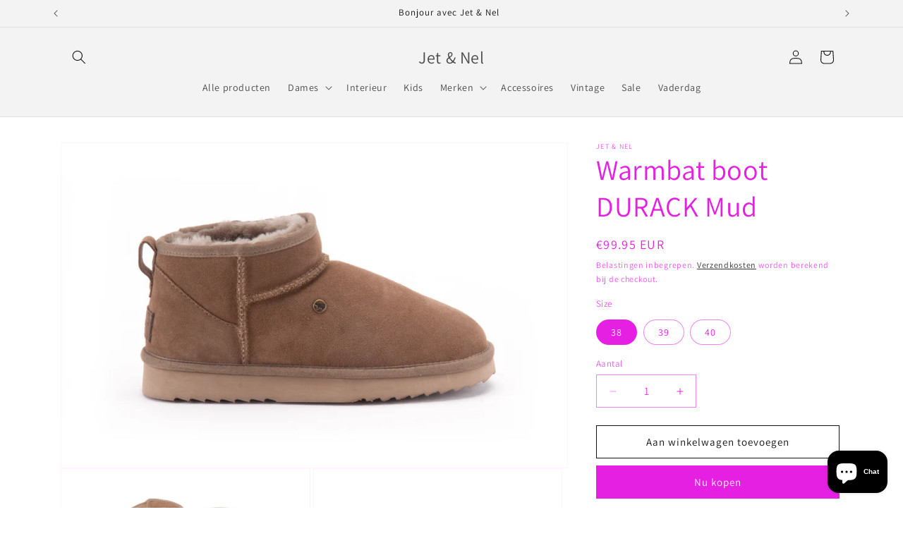

--- FILE ---
content_type: application/x-javascript; charset=utf-8
request_url: https://bundler.nice-team.net/app/shop/status/jet-nel.myshopify.com.js?1768866972
body_size: -180
content:
var bundler_settings_updated='1682104226';